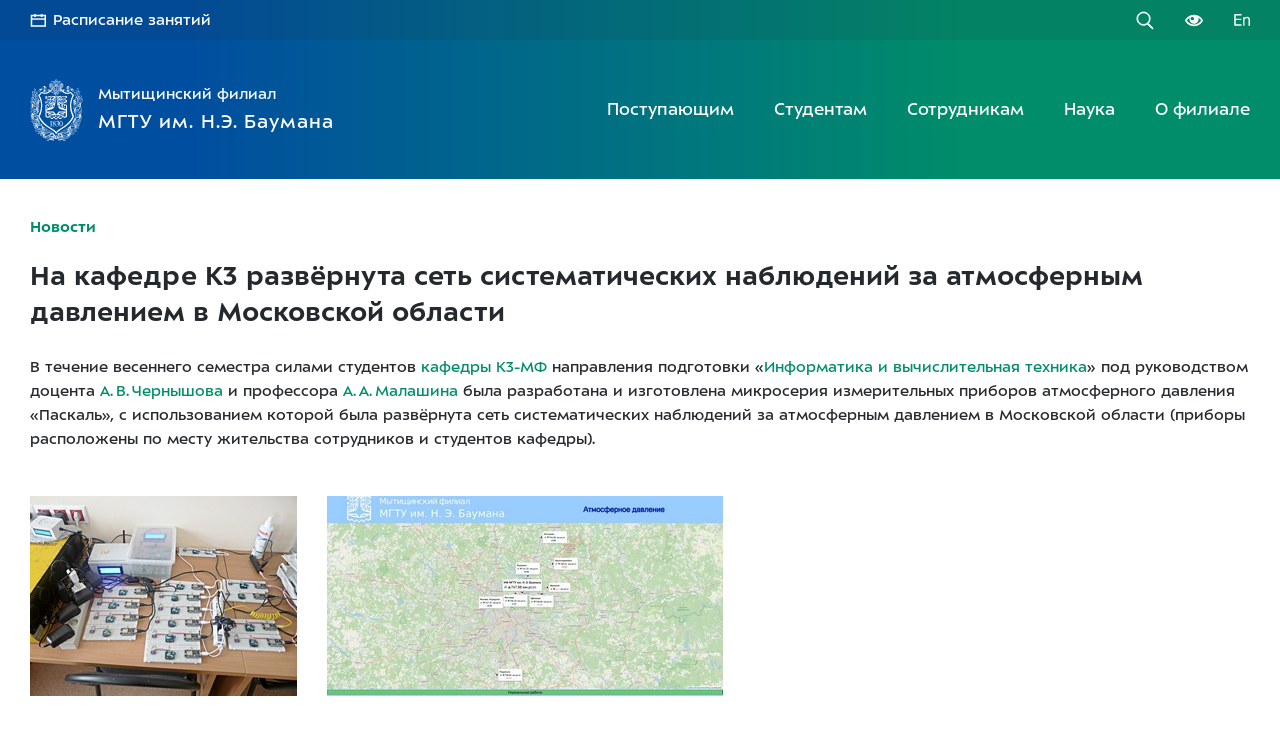

--- FILE ---
content_type: text/html
request_url: https://mf.bmstu.ru/news/2022/130/
body_size: 20722
content:

<!DOCTYPE html>
<html lang="ru">
<head>
    <meta charset="UTF-8">
    <meta name="viewport" content="width=device-width, initial-scale=1.0">

    
    <title>На кафедре К3 развёрнута сеть систематических наблюдений за атмосферным давлением в Московской области, 2022 г. Мытищинский филиал МГТУ им. Н.Э. Баумана</title>
    <meta name="description" content='На кафедре К3 развёрнута сеть систематических наблюдений за атмосферным давлением в Московской области, 2022 г. Мытищинский филиал МГТУ им. Н.Э. Баумана'>

    
    <link rel="apple-touch-icon" sizes="180x180" href="/assets/icons/apple-touch-icon.png?v=2023-03-31-2">
<link rel="icon" type="image/png" sizes="32x32" href="/assets/icons/favicon-32x32.png?v=2023-03-31-2">
<link rel="icon" type="image/png" sizes="194x194" href="/assets/icons/favicon-194x194.png?v=2023-03-31-2">
<link rel="icon" type="image/png" sizes="192x192" href="/assets/icons/android-chrome-192x192.png?v=2023-03-31-2">
<link rel="icon" type="image/png" sizes="16x16" href="/assets/icons/favicon-16x16.png?v=2023-03-31-2">
<link rel="manifest" href="/assets/icons/site.webmanifest?v=2023-03-31-2">
<link rel="mask-icon" href="/assets/icons/safari-pinned-tab.svg?v=2023-03-31-2" color="#00648d">
<link rel="shortcut icon" href="/assets/icons/favicon.ico?v=2023-03-31-2">
<meta name="apple-mobile-web-app-title" content="МФ МГТУ">
<meta name="application-name" content="МФ МГТУ">
<meta name="msapplication-TileColor" content="#00648d">
<meta name="msapplication-TileImage" content="/assets/icons/mstile-144x144.png?v=2023-03-31-2">
<meta name="msapplication-config" content="/assets/icons/browserconfig.xml?v=2023-03-31-2">
<meta name="theme-color" content="#ffffff">
    <link rel="stylesheet" href="/dist/css/inner-page-styles.min.css?v=1710931598">
    
    <style> .internal-user { display: none !important; } </style>
    <!-- Swiper CSS -->
    <link rel="stylesheet" href="/assets/plugins/swiper/swiper.min.css?v=1669298566">
</head>

<body id="page-top">
    
	<!-- Yandex.Metrika counter -->
<script>
    (function (d, w, c) {
        (w[c] = w[c] || []).push(function() {
            try {
                w.yaCounter48965054 = new Ya.Metrika({
                    id:48965054,
                    clickmap:true,
                    trackLinks:true,
                    accurateTrackBounce:true,
                    ut:"noindex"
                });
            } catch(e) { }
        });

        var n = d.getElementsByTagName("script")[0],
            s = d.createElement("script"),
            f = function () { n.parentNode.insertBefore(s, n); };
        s.type = "text/javascript";
        s.async = true;
        s.src = "https://mc.yandex.ru/metrika/watch.js";

        if (w.opera == "[object Opera]") {
            d.addEventListener("DOMContentLoaded", f, false);
        } else { f(); }
    })(document, window, "yandex_metrika_callbacks");
</script>
<noscript><div><img src="https://mc.yandex.ru/watch/48965054?ut=noindex" style="position:absolute; left:-9999px;" alt=""></div></noscript>
<!-- /Yandex.Metrika counter -->
    <!--[if IE]>
    <div class="bad-browser noprint">
        <div class="container">
            <p><b>Ваш браузер Internet Explorer устарел!</b></p>
            <p>Он&nbsp;не&nbsp;поддерживает новые веб-технологии и&nbsp;не&nbsp;соответствует современным веб-стандартам, поэтому элементы на&nbsp;странице могут отображаться некорректно.</p>
            <p>Рекомендуем вам скачать и&nbsp;использовать альтернативные бесплатные браузеры: <a href="https://www.mozilla.org/en-US/firefox/download/thanks/" target="_blank" rel="noreferrer noopener">Mozilla Firefox</a>, <a href="https://www.google.ru/chrome/" target="_blank" rel="noreferrer noopener">Google Chrome</a>, <a href="https://browser.yandex.ru/new/" target="_blank" rel="noreferrer noopener">Yandex</a>, <a href="https://www.opera.com/ru" target="_blank" rel="noreferrer noopener">Opera</a>.</p>
        </div>
    </div>
<![endif]-->
    <header class="header noprint">

        <div class="header-links">
    <div class="container">
        <a class="header-links__rasp" href="https://lks.bmstu.ru/schedule" target="_blank">Расписание занятий</a>
        <!--a class="header-links__rasp" href="https://rasp.mf.bmstu.ru/" target="_blank">Расписание занятий</a-->

        <div class="header-links__icons">
            <a class="header-links__search" href="/search/" title="Поиск по сайту"></a>
            <a class="header-links__blind" href="/sveden/" title="Версия для слабовидящих"></a>
            <a class="header-links__eng" href="/eng/" title="English version"></a>
        </div>
    </div>
</div>

        <div class="header-nav container">

            <a class="header-logo" href="/">
    <img src="/assets/images/template/bmstu-logo.svg" alt="Мытищинский филиал МГТУ им. Н.Э. Баумана">
    
    <div class="header-logo__name">
        <span class="header-logo__name_mobile">МФ МГТУ</span>
        <span class="header-logo__name_desktop">
            <p>Мытищинский филиал</p>
            <span class="nobr">МГТУ им. Н.Э.&thinsp;Баумана</span>
        </span>
    </div>
</a>

<div class="header-menu">
    <button class="header-menu__burger"></button>

    <nav class="header-menu__nav main-nav">
        <button class="main-nav__close">Закрыть меню</button>

            
                <div class="main-nav__item">
                    <div class="main-nav__category">
                        <a href="/nav/?cat=abitur">Поступающим</a>
                    </div>

                    <div class="main-nav__submenu submenu">
                        <div class="container">
                            <button class="submenu__close">Закрыть подменю</button>

                            <h2 class="submenu__title">Поступающим</h2>
                            
                            <div class="submenu__links">

                                
                                    <ul>
                                        
                                                    
                                            <li><a href="https://priem.bmstu.ru/list/" class="submenu__link" target="_blank"><b>Списки поступающих</b></a></li>

                                        
                                                    
                                            <li><a href="https://priem.bmstu.ru/list/orders" class="submenu__link" target="_blank"><b>Сведения о&nbsp;зачисленных</b></a></li>

                                        
                                                    
                                            <li><a href="https://priem.bmstu.ru/list/enrollees" class="submenu__link" target="_blank"><b>Конкурсные&nbsp;списки</b></a></li>

                                                                            </ul>

                                
                                    <ul>
                                        
                                                    
                                            <li><a href="/info/priem/bachelor/" class="submenu__link" >Бакалавриат и&nbsp;специалитет</a></li>

                                        
                                                    
                                            <li><a href="/info/priem/magistr/" class="submenu__link" >Магистратура</a></li>

                                        
                                                    
                                            <li><a href="/info/asp/" class="submenu__link" >Аспирантура</a></li>

                                                                            </ul>

                                
                                    <ul>
                                        
                                                    
                                            <li><a href="/info/priem/" class="submenu__link" >Приёмная комиссия</a></li>

                                        
                                                    
                                            <li><a href="https://opendoors.mf.bmstu.ru/" class="submenu__link" target="_blank">День открытых дверей</a></li>

                                                                            </ul>

                                
                                    <ul>
                                        
                                                    
                                            <li><a href="/info/isot/dovuz/" class="submenu__link" >Подготовительные курсы</a></li>

                                        
                                                    
                                            <li><a href="https://olymp.bmstu.ru/" class="submenu__link" target="_blank">Олимпиада школьников &laquo;Шаг в&nbsp;будущее&raquo;</a></li>

                                                                            </ul>

                                
                                    <ul>
                                        
                                                    
                                            <li><a href="/info/isot/vo/" class="submenu__link" >Обучение на&nbsp;платной основе</a></li>

                                        
                                                    
                                            <li><a href="/info/priem/cel/" class="submenu__link" >Целевое обучение</a></li>

                                        
                                                    
                                            <li><a href="https://bmstu.ru/foreigners-bachelor" class="submenu__link" >Иностранным гражданам</a></li>

                                                                            </ul>

                                
                                    <ul>
                                        
                                                    
                                            <li><a href="/info/fvo/" class="submenu__link" >Военная кафедра</a></li>

                                        
                                                    
                                            <li><a href="/info/studgorodok/first_year_students/" class="submenu__link" >Общежития</a></li>

                                        
                                                    
                                            <li><a href="/info/student/ovz/" class="submenu__link" >Информация для&nbsp;инвалидов и&nbsp;лиц с&nbsp;ОВЗ</a></li>

                                                                            </ul>

                                
                            </div>
                        </div>
                    </div>
                </div>
                
            
                <div class="main-nav__item">
                    <div class="main-nav__category">
                        <a href="/nav/?cat=student">Студентам</a>
                    </div>

                    <div class="main-nav__submenu submenu">
                        <div class="container">
                            <button class="submenu__close">Закрыть подменю</button>

                            <h2 class="submenu__title">Студентам</h2>
                            
                            <div class="submenu__links">

                                
                                    <ul>
                                        
                                                    
                                            <li><a href="https://lks.bmstu.ru/schedule" class="submenu__link" target="_blank"><b>Расписаниe занятий</b></a></li>

                                        
                                                    
                                            <li><a href="/info/student/exams/" class="submenu__link" >Расписаниe экзаменов</a></li>

                                                                            </ul>

                                
                                    <ul>
                                        
                                                    
                                            <li><a href="/info/ic/student/account/" class="submenu__link" ><b>Учётная запись студента</b></a></li>

                                        
                                                    
                                            <li><a href="/info/student/internet/" class="submenu__link" >Интернет и&nbsp;Wi-Fi</a></li>

                                                                            </ul>

                                
                                    <ul>
                                        
                                                    
                                            <li><a href="https://lks.bmstu.ru/" class="submenu__link" target="_blank">Личный кабинет студента</a></li>

                                        
                                                    
                                            <li><a href="https://portaldo.mgul.ac.ru/" class="submenu__link" target="_blank">Электронная образовательная среда</a></li>

                                                                            </ul>

                                
                                    <ul>
                                        
                                                    
                                            <li><a href="https://map.mf.bmstu.ru/" class="submenu__link" target="_blank">Карта ГУК</a></li>

                                        
                                                    
                                            <li><a href="/info/library/" class="submenu__link" >Библиотека</a></li>

                                        
                                                    
                                            <li><a href="/info/studgorodok/" class="submenu__link" >Общежития</a></li>

                                        
                                                    
                                            <li><a href="/info/sport/sportkompleks/" class="submenu__link" >Спорткомплекс с&nbsp;бассейном</a></li>

                                                                            </ul>

                                
                                    <ul>
                                        
                                                    
                                            <li><a href="/info/isot/vo/" class="submenu__link" >Платное обучение</a></li>

                                        
                                                    
                                            <li><a href="/info/priem/cel/contacts/" class="submenu__link" >Целевое обучение</a></li>

                                                                            </ul>

                                
                                    <ul>
                                        
                                                    
                                            <li><a href="/info/uu/ot/career/" class="submenu__link" >Трудоустройство</a></li>

                                        
                                                    
                                            <li><a href="/info/uu/ot/career/student/vacancies/" class="submenu__link" >Вакансии</a></li>

                                        
                                                    
                                            <li><a href="https://bmstu.ru/for-students/proverka" class="submenu__link" target="_blank">Проверить диплом в ФИС ФРДО и подтвердить его подлинность</a></li>

                                                                            </ul>

                                
                                    <ul>
                                        
                                                    
                                            <li><a href="https://vk.com/mfmgtu" class="submenu__link" target="_blank">Стипендии и&nbsp;социальная поддержка</a></li>

                                        
                                                    
                                            <li><a href="/info/psychology/" class="submenu__link" >Психологическая помощь</a></li>

                                        
                                                    
                                            <li><a href="/info/student/ovz/" class="submenu__link" >Информация для&nbsp;инвалидов и&nbsp;лиц с&nbsp;ОВЗ</a></li>

                                                                            </ul>

                                
                                    <ul>
                                        
                                                    
                                            <li><a href="/info/student/activity/" class="submenu__link" >Внеучебная деятельность</a></li>

                                                                            </ul>

                                
                                    <ul>
                                        
                                                    
                                            <li><a href="/info/student/" class="submenu__link" >Полезная информация</a></li>

                                                                            </ul>

                                
                            </div>
                        </div>
                    </div>
                </div>
                
            
                <div class="main-nav__item">
                    <div class="main-nav__category">
                        <a href="/nav/?cat=employee">Сотрудникам</a>
                    </div>

                    <div class="main-nav__submenu submenu">
                        <div class="container">
                            <button class="submenu__close">Закрыть подменю</button>

                            <h2 class="submenu__title">Сотрудникам</h2>
                            
                            <div class="submenu__links">

                                
                                    <ul>
                                        
                                                    
                                            <li><a href="https://lks.bmstu.ru/schedule" class="submenu__link" target="_blank"><b>Расписаниe занятий</b></a></li>

                                        
                                                    
                                            <li><a href="https://eu.bmstu.ru/" class="submenu__link" target="_blank">Электронный университет</a></li>

                                                                            </ul>

                                
                                    <ul>
                                        
                                                    
                                            <li><a href="https://mail.bmstu.ru/" class="submenu__link" target="_blank">Электронная почта</a></li>

                                        
                                                    
                                            <li><a href="https://portaldo.mgul.ac.ru/" class="submenu__link" target="_blank">Электронная образовательная среда</a></li>

                                                                            </ul>

                                
                                    <ul>
                                        
                                                    
                                            <li><a href="/info/" class="submenu__link" >Факультеты, кафедры и&nbsp;структурные подразделения</a></li>

                                                                            </ul>

                                
                                    <ul>
                                        
                                                    
                                            <li><a href="/info/pkp/" class="submenu__link" >Повышение квалификации</a></li>

                                        
                                                    
                                            <li><a href="/info/uchsovet/competition/" class="submenu__link" >Конкурсы и&nbsp;выборы</a></li>

                                                                            </ul>

                                
                                    <ul>
                                        
                                                    
                                            <li><a href="/info/profkom/" class="submenu__link" >Профком сотрудников</a></li>

                                                                            </ul>

                                
                                    <ul>
                                        
                                                    
                                            <li><a href="/lan/" class="submenu__link submenu__link_lan" >Внутренним пользователям</a></li>

                                        
                                                    
                                            <li><a href="/lan/mfphonebook/" class="submenu__link submenu__link_lan" >Телефонный справочник</a></li>

                                                                            </ul>

                                
                            </div>
                        </div>
                    </div>
                </div>
                
            
                <div class="main-nav__item">
                    <div class="main-nav__category">
                        <a href="/nav/?cat=science">Наука</a>
                    </div>

                    <div class="main-nav__submenu submenu">
                        <div class="container">
                            <button class="submenu__close">Закрыть подменю</button>

                            <h2 class="submenu__title">Наука</h2>
                            
                            <div class="submenu__links">

                                
                                    <ul>
                                        
                                                    
                                            <li><a href="/info/science/" class="submenu__link" >Научно-исследовательская часть (НИЧ)</a></li>

                                        
                                                    
                                            <li><a href="/info/science/#noc" class="submenu__link" >Научные центры и&nbsp;лаборатории</a></li>

                                                                            </ul>

                                
                                    <ul>
                                        
                                                    
                                            <li><a href="/info/dissovet/" class="submenu__link" >Диссертационные советы</a></li>

                                        
                                                    
                                            <li><a href="/info/asp/" class="submenu__link" >Подготовка научно-педагогических кадров</a></li>

                                                                            </ul>

                                
                                    <ul>
                                        
                                                    
                                            <li><a href="/info/science/raen/" class="submenu__link" >Секция наук о&nbsp;лесе РАЕН</a></li>

                                        
                                                    
                                            <li><a href="/info/umo/" class="submenu__link" >Научно-методический совет по&nbsp;лесному хозяйству</a></li>

                                                                            </ul>

                                
                                    <ul>
                                        
                                                    
                                            <li><a href="/info/science/conf/" class="submenu__link" >Научные конференции</a></li>

                                        
                                                    
                                            <li><a href="/info/science/#publications" class="submenu__link" >Научные публикации</a></li>

                                                                            </ul>

                                
                                    <ul>
                                        
                                                    
                                            <li><a href="https://les-vest.mf.bmstu.ru/" class="submenu__link" target="_blank">Журнал «Лесной вестник&nbsp;/ Forestry Bulletin»</a></li>

                                                                            </ul>

                                
                            </div>
                        </div>
                    </div>
                </div>
                
            
                <div class="main-nav__item">
                    <div class="main-nav__category">
                        <a href="/nav/?cat=branch">О&nbsp;филиале</a>
                    </div>

                    <div class="main-nav__submenu submenu">
                        <div class="container">
                            <button class="submenu__close">Закрыть подменю</button>

                            <h2 class="submenu__title">О&nbsp;филиале</h2>
                            
                            <div class="submenu__links">

                                
                                    <ul>
                                        
                                                    
                                            <li><a href="/info/about/" class="submenu__link" >О&nbsp;филиале</a></li>

                                        
                                                    
                                            <li><a href="/sveden/" class="submenu__link" >Сведения об образовательной организации</a></li>

                                                                            </ul>

                                
                                    <ul>
                                        
                                                    
                                            <li><a href="/info/" class="submenu__link" >Факультеты, кафедры и&nbsp;структурные подразделения</a></li>

                                        
                                                    
                                            <li><a href="https://map.mf.bmstu.ru/" class="submenu__link" target="_blank">Карта ГУК</a></li>

                                                                            </ul>

                                
                                    <ul>
                                        
                                                    
                                            <li><a href="/info/leader/" class="submenu__link" >Руководство филиала</a></li>

                                        
                                                    
                                            <li><a href="/#partners" class="submenu__link" >Партнёры филиала</a></li>

                                                                            </ul>

                                
                                    <ul>
                                        
                                                    
                                            <li><a href="/info/media/" class="submenu__link" >Пресс-служба</a></li>

                                        
                                                    
                                            <li><a href="/announcement/" class="submenu__link" >Объявления и&nbsp;анонсы</a></li>

                                        
                                                    
                                            <li><a href="/news/" class="submenu__link" >Лента событий</a></li>

                                                                            </ul>

                                
                                    <ul>
                                        
                                                    
                                            <li><a href="/info/history/" class="submenu__link" >История филиала</a></li>

                                        
                                                    
                                            <li><a href="/info/museum/" class="submenu__link" >Музей</a></li>

                                        
                                                    
                                            <li><a href="https://www.google.com/maps/place/%D0%9C%D1%8B%D1%82%D0%B8%D1%89%D0%B8%D0%BD%D1%81%D0%BA%D0%B8%D0%B9+%D1%84%D0%B8%D0%BB%D0%B8%D0%B0%D0%BB+%D0%9C%D0%93%D0%A2%D0%A3+%D0%B8%D0%BC.+%D0%9D.+%D0%AD.+%D0%91%D0%B0%D1%83%D0%BC%D0%B0%D0%BD%D0%B0/@55.9283333,37.791111,3a,75y,30.35h,68.84t/data=!3m8!1e1!3m6!1sAF1QipPLp956LodT1JTHpdLOkQLA8AKMOwpOxOQ6pQEq!2e10!3e11!6shttps:%2F%2Flh5.googleusercontent.com%2Fp%2FAF1QipPLp956LodT1JTHpdLOkQLA8AKMOwpOxOQ6pQEq%3Dw203-h100-k-no-pi-0-ya0-ro-0-fo100!7i8192!8i4096!4m5!3m4!1s0x46b531eff7c2f611:0xbc389cc2e59b3b72!8m2!3d55.9271833!4d37.7904582" class="submenu__link" target="_blank">Панорама территории</a></li>

                                                                            </ul>

                                
                                    <ul>
                                        
                                                    
                                            <li><a href="https://les-vest.mf.bmstu.ru/" class="submenu__link" target="_blank">Журнал «Лесной вестник&nbsp;/ Forestry Bulletin»</a></li>

                                        
                                                    
                                            <li><a href="https://gazeta.mf.bmstu.ru/" class="submenu__link" target="_blank">Газета «За&nbsp;инженерные кадры»</a></li>

                                                                            </ul>

                                
                                    <ul>
                                        
                                                    
                                            <li><a href="/info/health/" class="submenu__link" >Здоровье</a></li>

                                                                            </ul>

                                
                                    <ul>
                                        
                                                    
                                            <li><a href="https://bmstu.ru/electronic-appeal" class="submenu__link" target="_blank">Электронные обращения граждан</a></li>

                                        
                                                    
                                            <li><a href="/info/contacts/" class="submenu__link" >Контактная информация</a></li>

                                                                            </ul>

                                
                                    <ul>
                                        
                                                    
                                            <li><a href="https://mf.bmstu.ru/info/uu/ot/educontrol/" class="submenu__link" target="_blank">Анкетирование обучающихся по вопросам удовлетворенности качеством оказания услуг</a></li>

                                                                            </ul>

                                
                            </div>
                        </div>
                    </div>
                </div>
                
            
    </nav>
</div>

        </div>

    </header>

            
    <div class="inner-page">
        <div class="container">
            <main class="inner-page__content">

    


<p><a href="/news/"><b>Новости</b></a></p>

<h1>На&nbsp;кафедре&nbsp;К3 развёрнута сеть систематических наблюдений за&nbsp;атмосферным давлением в&nbsp;Московской области</h1>

<!-- <p><b><time datetime="" class="nobr"></time></b> </p> -->

<p>В&nbsp;течение весеннего семестра силами студентов <a href="/info/faculty/kf/caf/k3/" class="nobr">кафедры К3-МФ</a> направления подготовки &laquo;<a href="/direction/?code=09.03.01&id=31">Информатика и&nbsp;вычислительная техника</a>&raquo; под&nbsp;руководством доцента <a href="/info/faculty/kf/caf/k3/sostav/#chernyshov" class="nobr">А.&thinsp;В.&thinsp;Чернышова</a> и&nbsp;профессора <a href="/info/faculty/kf/caf/k3/sostav/#malashin" class="nobr">А.&thinsp;А.&thinsp;Малашина</a> была разработана и&nbsp;изготовлена микросерия измерительных приборов атмосферного давления &laquo;Паскаль&raquo;, с&nbsp;использованием которой была развёрнута сеть систематических наблюдений за&nbsp;атмосферным давлением в&nbsp;Московской области (приборы расположены по&nbsp;месту жительства сотрудников и&nbsp;студентов кафедры).</p>

<div class="gal">
	<a data-fslightbox="gallery" href="/assets/news/2022/130/img/02.jpg"><img src="/assets/news/2022/130/img/02m.jpg" alt=""></a>
	<a data-fslightbox="gallery" href="/assets/news/2022/130/img/01.jpg"><img src="/assets/news/2022/130/img/01m.jpg" alt=""></a>
</div>

<p>Сеть позволяет получать массивы реальных измерительных данных, в&nbsp;том числе поступающих в&nbsp;реальном времени, которые планируется использовать в&nbsp;учебном процессе кафедры.</p>

<div class="gal">
	<a data-fslightbox="gallery" href="/assets/news/2022/130/img/04.jpg"><img src="/assets/news/2022/130/img/04m.jpg" alt=""></a>
	<a data-fslightbox="gallery" href="/assets/news/2022/130/img/03.jpg"><img src="/assets/news/2022/130/img/03m.jpg" alt=""></a>
</div>

    
    
        <script>
!function(e,t){if("object"==typeof exports&&"object"==typeof module)module.exports=t();else if("function"==typeof define&&define.amd)define([],t);else{var n=t();for(var o in n)("object"==typeof exports?exports:e)[o]=n[o]}}(window,(function(){return function(e){var t={};function n(o){if(t[o])return t[o].exports;var i=t[o]={i:o,l:!1,exports:{}};return e[o].call(i.exports,i,i.exports,n),i.l=!0,i.exports}return n.m=e,n.c=t,n.d=function(e,t,o){n.o(e,t)||Object.defineProperty(e,t,{enumerable:!0,get:o})},n.r=function(e){"undefined"!=typeof Symbol&&Symbol.toStringTag&&Object.defineProperty(e,Symbol.toStringTag,{value:"Module"}),Object.defineProperty(e,"__esModule",{value:!0})},n.t=function(e,t){if(1&t&&(e=n(e)),8&t)return e;if(4&t&&"object"==typeof e&&e&&e.__esModule)return e;var o=Object.create(null);if(n.r(o),Object.defineProperty(o,"default",{enumerable:!0,value:e}),2&t&&"string"!=typeof e)for(var i in e)n.d(o,i,function(t){return e[t]}.bind(null,i));return o},n.n=function(e){var t=e&&e.__esModule?function(){return e.default}:function(){return e};return n.d(t,"a",t),t},n.o=function(e,t){return Object.prototype.hasOwnProperty.call(e,t)},n.p="",n(n.s=0)}([function(e,t,n){"use strict";n.r(t);var o,i="fslightbox-",r="".concat(i,"styles"),s="".concat(i,"cursor-grabbing"),a="".concat(i,"full-dimension"),c="".concat(i,"flex-centered"),l="".concat(i,"open"),u="".concat(i,"transform-transition"),d="".concat(i,"absoluted"),p="".concat(i,"slide-btn"),f="".concat(p,"-container"),h="".concat(i,"fade-in"),m="".concat(i,"fade-out"),g=h+"-strong",v=m+"-strong",b="".concat(i,"opacity-"),x="".concat(b,"1"),y="".concat(i,"source");function S(e){return(S="function"==typeof Symbol&&"symbol"==typeof Symbol.iterator?function(e){return typeof e}:function(e){return e&&"function"==typeof Symbol&&e.constructor===Symbol&&e!==Symbol.prototype?"symbol":typeof e})(e)}"object"===("undefined"==typeof document?"undefined":S(document))&&((o=document.createElement("style")).className=r,o.appendChild(document.createTextNode(".fslightbox-absoluted{position:absolute;top:0;left:0}.fslightbox-fade-in{animation:fslightbox-fade-in .25s cubic-bezier(0,0,.7,1)}.fslightbox-fade-out{animation:fslightbox-fade-out .25s ease}.fslightbox-fade-in-strong{animation:fslightbox-fade-in-strong .25s cubic-bezier(0,0,.7,1)}.fslightbox-fade-out-strong{animation:fslightbox-fade-out-strong .25s ease}@keyframes fslightbox-fade-in{from{opacity:.65}to{opacity:1}}@keyframes fslightbox-fade-out{from{opacity:.35}to{opacity:0}}@keyframes fslightbox-fade-in-strong{from{opacity:.3}to{opacity:1}}@keyframes fslightbox-fade-out-strong{from{opacity:1}to{opacity:0}}.fslightbox-cursor-grabbing{cursor:grabbing}.fslightbox-full-dimension{width:100%;height:100%}.fslightbox-open{overflow:hidden;height:100%}.fslightbox-flex-centered{display:flex;justify-content:center;align-items:center}.fslightbox-opacity-0{opacity:0!important}.fslightbox-opacity-1{opacity:1!important}.fslightbox-scrollbarfix{padding-right:17px}.fslightbox-transform-transition{transition:transform .3s}.fslightbox-container{font-family:Arial,sans-serif;position:fixed;top:0;left:0;background:linear-gradient(rgba(30,30,30,.9),#000 1810%);z-index:1000000000;-webkit-user-select:none;-moz-user-select:none;-ms-user-select:none;user-select:none;-webkit-tap-highlight-color:transparent}.fslightbox-container *{box-sizing:border-box}.fslightbox-svg-path{transition:fill .15s ease;fill:#ddd}.fslightbox-nav{height:45px;width:100%;position:absolute;top:0;left:0}.fslightbox-slide-number-container{display:flex;justify-content:center;align-items:center;position:relative;height:100%;font-size:15px;color:#d7d7d7;z-index:0;max-width:55px;text-align:left}.fslightbox-slide-number-container .fslightbox-flex-centered{height:100%}.fslightbox-slash{display:block;margin:0 5px;width:1px;height:12px;transform:rotate(15deg);background:#fff}.fslightbox-toolbar{position:absolute;z-index:3;right:0;top:0;height:100%;display:flex;background:rgba(35,35,35,.65)}.fslightbox-toolbar-button{height:100%;width:45px;cursor:pointer}.fslightbox-toolbar-button:hover .fslightbox-svg-path{fill:#fff}.fslightbox-slide-btn-container{display:flex;align-items:center;padding:12px 12px 12px 6px;position:absolute;top:50%;cursor:pointer;z-index:3;transform:translateY(-50%)}@media (min-width:476px){.fslightbox-slide-btn-container{padding:22px 22px 22px 6px}}@media (min-width:768px){.fslightbox-slide-btn-container{padding:30px 30px 30px 6px}}.fslightbox-slide-btn-container:hover .fslightbox-svg-path{fill:#f1f1f1}.fslightbox-slide-btn{padding:9px;font-size:26px;background:rgba(35,35,35,.65)}@media (min-width:768px){.fslightbox-slide-btn{padding:10px}}@media (min-width:1600px){.fslightbox-slide-btn{padding:11px}}.fslightbox-slide-btn-container-previous{left:0}@media (max-width:475.99px){.fslightbox-slide-btn-container-previous{padding-left:3px}}.fslightbox-slide-btn-container-next{right:0;padding-left:12px;padding-right:3px}@media (min-width:476px){.fslightbox-slide-btn-container-next{padding-left:22px}}@media (min-width:768px){.fslightbox-slide-btn-container-next{padding-left:30px}}@media (min-width:476px){.fslightbox-slide-btn-container-next{padding-right:6px}}.fslightbox-down-event-detector{position:absolute;z-index:1}.fslightbox-slide-swiping-hoverer{z-index:4}.fslightbox-invalid-file-wrapper{font-size:22px;color:#eaebeb;margin:auto}.fslightbox-video{object-fit:cover}.fslightbox-youtube-iframe{border:0}.fslightbox-loader{display:block;margin:auto;position:absolute;top:50%;left:50%;transform:translate(-50%,-50%);width:67px;height:67px}.fslightbox-loader div{box-sizing:border-box;display:block;position:absolute;width:54px;height:54px;margin:6px;border:5px solid;border-color:#999 transparent transparent transparent;border-radius:50%;animation:fslightbox-loader 1.2s cubic-bezier(.5,0,.5,1) infinite}.fslightbox-loader div:nth-child(1){animation-delay:-.45s}.fslightbox-loader div:nth-child(2){animation-delay:-.3s}.fslightbox-loader div:nth-child(3){animation-delay:-.15s}@keyframes fslightbox-loader{0%{transform:rotate(0)}100%{transform:rotate(360deg)}}.fslightbox-source{position:relative;margin:auto;opacity:0;z-index:2;backface-visibility:hidden;transform:translateZ(0);transition:opacity .3s}")),document.head.appendChild(o));function w(e){var t,n=e.props,o=0,i={};this.getSourceTypeFromLocalStorageByUrl=function(e){return t[e]?t[e]:r(e)},this.handleReceivedSourceTypeForUrl=function(e,n){!1===i[n]&&(o--,"invalid"!==e?i[n]=e:delete i[n],0===o&&(!function(e,t){for(var n in t)e[n]=t[n]}(t,i),localStorage.setItem("fslightbox-types",JSON.stringify(t))))};var r=function(e){o++,i[e]=!1};n.disableLocalStorage?(this.getSourceTypeFromLocalStorageByUrl=function(){},this.handleReceivedSourceTypeForUrl=function(){}):(t=JSON.parse(localStorage.getItem("fslightbox-types")))||(t={},this.getSourceTypeFromLocalStorageByUrl=r)}function L(e,t,n,o){var i=e.data,r=e.elements.sources,s=n/o,a=0;this.adjustSize=function(){if((a=i.maxSourceWidth/s)<i.maxSourceHeight)return n<i.maxSourceWidth&&(a=o),c();a=o>i.maxSourceHeight?i.maxSourceHeight:o,c()};var c=function(){r[t].style.width=a*s+"px",r[t].style.height=a+"px"}}function C(e,t,n,o){var i=this,r=e.collections.sourcesStylers,s=e.elements,a=s.sources,c=s.sourceAnimationWrappers,l=s.sourceMainWrappers,u=e.resolve;this.runNormalLoadActions=function(){a[t].classList.add(x),c[t].classList.add(g),l[t].removeChild(l[t].firstChild)},this.runInitialLoadActions=function(){i.runNormalLoadActions();var e=u(L,[t,n,o]);e.adjustSize(),r[t]=e}}function F(e,t){var n,o=this,i=e.elements.sources,r=e.props,s=e.resolve;this.handleImageLoad=function(e){var t=e.target,n=t.width,i=t.height;o.handleImageLoad=a(n,i)},this.handleVideoLoad=function(e){var t=e.target,i=t.videoWidth,r=t.videoHeight;n=!0,o.handleVideoLoad=a(i,r)},this.handleNotMetaDatedVideoLoad=function(){n||o.handleYoutubeLoad()},this.handleYoutubeLoad=function(){var e=1920,t=1080;r.maxYoutubeDimensions&&(e=r.maxYoutubeDimensions.width,t=r.maxYoutubeDimensions.height),o.handleYoutubeLoad=a(e,t)},this.handleCustomLoad=function(){setTimeout((function(){o.handleCustomLoad=a(i[t].offsetWidth,i[t].offsetHeight)}))};var a=function(e,n){var o=s(C,[t,e,n]);return o.runInitialLoadActions(),o.runNormalLoadActions}}function A(e,t,n){var o=e.elements.sources,i=e.props.customClasses,r=i[t]?i[t]:"";o[t].className=n+" "+r}function E(e,t){var n=e.elements.sources,o=e.props.customAttributes;for(var i in o[t])n[t].setAttribute(i,o[t][i])}function I(e,t){var n=e.collections.sourcesLoadsHandlers,o=e.elements,i=o.sources,r=o.sourceAnimationWrappers,s=e.props.sources;i[t]=document.createElement("img"),A(e,t,y),i[t].src=s[t],i[t].onload=n[t].handleImageLoad,E(e,t),r[t].appendChild(i[t])}function T(e,t){var n=e.collections.sourcesLoadsHandlers,o=e.elements,i=o.sources,r=o.sourceAnimationWrappers,s=e.props,a=s.sources,c=s.videosPosters;i[t]=document.createElement("video"),A(e,t,y),i[t].src=a[t],i[t].onloadedmetadata=function(e){n[t].handleVideoLoad(e)},i[t].controls=!0,E(e,t),c[t]&&(i[t].poster=c[t]);var l=document.createElement("source");l.src=a[t],i[t].appendChild(l),setTimeout(n[t].handleNotMetaDatedVideoLoad,3e3),r[t].appendChild(i[t])}function N(e,t){var n=e.collections.sourcesLoadsHandlers,o=e.elements,r=o.sources,s=o.sourceAnimationWrappers,a=e.props.sources;r[t]=document.createElement("iframe"),A(e,t,"".concat(y," ").concat(i,"youtube-iframe")),r[t].src="https://www.youtube.com/embed/".concat(a[t].match(/^.*(youtu.be\/|v\/|u\/\w\/|embed\/|watch\?v=|\&v=)([^#\&\?]*).*/)[2]),r[t].allowFullscreen=!0,E(e,t),s[t].appendChild(r[t]),n[t].handleYoutubeLoad()}function W(e,t){var n=e.collections.sourcesLoadsHandlers,o=e.elements,i=o.sources,r=o.sourceAnimationWrappers,s=e.props.sources;i[t]=s[t],A(e,t,"".concat(i[t].className," ").concat(y)),r[t].appendChild(i[t]),n[t].handleCustomLoad()}function z(e,t){var n=e.elements,o=n.sources,r=n.sourceAnimationWrappers,s=n.sourceMainWrappers;e.props.sources;o[t]=document.createElement("div"),o[t].className="".concat(i,"invalid-file-wrapper ").concat(c),o[t].innerHTML="Invalid source",r[t].classList.add(g),r[t].appendChild(o[t]),s[t].removeChild(s[t].firstChild)}function M(e){var t=e.collections,n=t.sourcesLoadsHandlers,o=t.sourcesRenderFunctions,i=e.core.sourceDisplayFacade,r=e.resolve;this.runActionsForSourceTypeAndIndex=function(t,s){var a;switch("invalid"!==t&&(n[s]=r(F,[s])),t){case"image":a=I;break;case"video":a=T;break;case"youtube":a=N;break;case"custom":a=W;break;default:a=z}o[s]=function(){return a(e,s)},i.displaySourcesWhichShouldBeDisplayed()}}function k(){var e,t,n,o,i,r={isUrlYoutubeOne:function(e){var t=document.createElement("a");return t.href=e,"www.youtube.com"===t.hostname},getTypeFromResponseContentType:function(e){return e.slice(0,e.indexOf("/"))}};this.setUrlToCheck=function(t){e=t},this.getSourceType=function(t){if(r.isUrlYoutubeOne(e))return t("youtube");n=t,(o=new XMLHttpRequest).open("GET",e,!0),o.onreadystatechange=s,o.send()};var s=function(){if(4===o.readyState&&0===o.status&&!i)return a();if(2===o.readyState){if(200!==o.status&&206!==o.status)return i=!0,a();i=!0,l(r.getTypeFromResponseContentType(o.getResponseHeader("content-type"))),c()}},a=function(){t="invalid",c()},c=function(){o.abort(),n(t)},l=function(e){switch(e){case"image":t="image";break;case"video":t="video";break;default:t="invalid"}}}function H(e,t,n){var o=e.props,i=o.types,r=o.type,s=o.sources,a=e.resolve;this.getTypeSetByClientForIndex=function(e){var t;return i&&i[e]?t=i[e]:r&&(t=r),t},this.retrieveTypeWithXhrForIndex=function(e){var o=a(k);o.setUrlToCheck(s[e]),o.getSourceType((function(o){t.handleReceivedSourceTypeForUrl(o,s[e]),n.runActionsForSourceTypeAndIndex(o,e)}))}}function O(e,t){var n=e.elements,o=n.sourceWrappersContainer,i=n.sourceMainWrappers;i[t]=document.createElement("div"),i[t].className="".concat(d," ").concat(a," ").concat(c),i[t].innerHTML='<div class="fslightbox-loader"><div></div><div></div><div></div><div></div></div>',o.appendChild(i[t]),function(e,t){var n=e.elements,o=n.sourceMainWrappers,i=n.sourceAnimationWrappers;i[t]=document.createElement("div"),o[t].appendChild(i[t])}(e,t)}function R(e,t,n,o){var r=document.createElementNS("http://www.w3.org/2000/svg","svg");r.setAttributeNS(null,"width",t),r.setAttributeNS(null,"height",t),r.setAttributeNS(null,"viewBox",n);var s=document.createElementNS("http://www.w3.org/2000/svg","path");return s.setAttributeNS(null,"class","".concat(i,"svg-path")),s.setAttributeNS(null,"d",o),r.appendChild(s),e.appendChild(r),r}function D(e,t){var n=document.createElement("div");return n.className="".concat(i,"toolbar-button ").concat(c),n.title=t,e.appendChild(n),n}function j(e,t){var n=document.createElement("div");n.className="".concat(i,"toolbar"),t.appendChild(n),function(e,t){var n=e.componentsServices,o=e.core.fullscreenToggler,i=e.data,r="M4.5 11H3v4h4v-1.5H4.5V11zM3 7h1.5V4.5H7V3H3v4zm10.5 6.5H11V15h4v-4h-1.5v2.5zM11 3v1.5h2.5V7H15V3h-4z",s=D(t);s.title="Enter fullscreen";var a=R(s,"20px","0 0 18 18",r);n.enterFullscreen=function(){i.isFullscreenOpen=!0,s.title="Exit fullscreen",a.setAttributeNS(null,"width","24px"),a.setAttributeNS(null,"height","24px"),a.setAttributeNS(null,"viewBox","0 0 950 1024"),a.firstChild.setAttributeNS(null,"d","M682 342h128v84h-212v-212h84v128zM598 810v-212h212v84h-128v128h-84zM342 342v-128h84v212h-212v-84h128zM214 682v-84h212v212h-84v-128h-128z")},n.exitFullscreen=function(){i.isFullscreenOpen=!1,s.title="Enter fullscreen",a.setAttributeNS(null,"width","20px"),a.setAttributeNS(null,"height","20px"),a.setAttributeNS(null,"viewBox","0 0 18 18"),a.firstChild.setAttributeNS(null,"d",r)},s.onclick=function(){i.isFullscreenOpen?o.exitFullscreen():o.enterFullscreen()}}(e,n),function(e,t){var n=D(t,"Close");n.onclick=e.core.lightboxCloser.closeLightbox,R(n,"20px","0 0 24 24","M 4.7070312 3.2929688 L 3.2929688 4.7070312 L 10.585938 12 L 3.2929688 19.292969 L 4.7070312 20.707031 L 12 13.414062 L 19.292969 20.707031 L 20.707031 19.292969 L 13.414062 12 L 20.707031 4.7070312 L 19.292969 3.2929688 L 12 10.585938 L 4.7070312 3.2929688 z")}(e,n)}function P(e){var t=e.props.sources,n=e.elements.container,o=document.createElement("div");o.className="".concat(i,"nav"),n.appendChild(o),j(e,o),t.length>1&&function(e,t){var n=e.componentsServices,o=e.props.sources,r=(e.stageIndexes,document.createElement("div"));r.className="".concat(i,"slide-number-container");var s=document.createElement("div");s.className=c;var a=document.createElement("span");n.setSlideNumber=function(e){return a.innerHTML=e};var l=document.createElement("span");l.className="".concat(i,"slash");var u=document.createElement("div");u.innerHTML=o.length,r.appendChild(s),s.appendChild(a),s.appendChild(l),s.appendChild(u),t.appendChild(r),setTimeout((function(){s.offsetWidth>55&&(r.style.justifyContent="flex-start")}))}(e,o)}function X(e,t){var n=this,o=e.elements.sourceMainWrappers,i=e.props,r=0;this.byValue=function(e){return r=e,n},this.negative=function(){s(-a())},this.zero=function(){s(0)},this.positive=function(){s(a())};var s=function(e){o[t].style.transform="translateX(".concat(e+r,"px)"),r=0},a=function(){return(1+i.slideDistance)*innerWidth}}function B(e,t,n,o){var i=e.elements.container,r=n.charAt(0).toUpperCase()+n.slice(1),s=document.createElement("div");s.className="".concat(f," ").concat(f,"-").concat(n),s.title="".concat(r," slide"),s.onclick=t,function(e,t){var n=document.createElement("div");n.className="".concat(p," ").concat(c),R(n,"20px","0 0 20 20",t),e.appendChild(n)}(s,o),i.appendChild(s)}function U(e,t){var n=e.classList;n.contains(t)&&n.remove(t)}function V(e){var t=this,n=e.core,o=n.eventsDispatcher,i=n.fullscreenToggler,r=n.globalEventsController,s=n.scrollbarRecompensor,a=e.data,c=e.elements,u=e.props,d=e.slideSwipingProps;this.isLightboxFadingOut=!1,this.runActions=function(){t.isLightboxFadingOut=!0,c.container.classList.add(v),r.removeListeners(),u.exitFullscreenOnClose&&a.isFullscreenOpen&&i.exitFullscreen(),setTimeout((function(){t.isLightboxFadingOut=!1,d.isSwiping=!1,c.container.classList.remove(v),document.documentElement.classList.remove(l),s.removeRecompense(),document.body.removeChild(c.container),o.dispatch("onClose")}),220)}}function q(e){var t,n,o,i=e.collections.sourceMainWrappersTransformers,r=e.componentsServices,s=e.core,a=s.classFacade,c=s.slideIndexChanger,l=s.sourceDisplayFacade,d=s.stageManager,p=e.elements.sourceAnimationWrappers,f=e.stageIndexes,v=(t=function(){a.removeFromEachElementClassIfContains("sourceAnimationWrappers",m)},n=250,o=[],function(){o.push(!0),setTimeout((function(){o.pop(),o.length||t()}),n)});c.changeTo=function(e){f.current=e,d.updateStageIndexes(),r.setSlideNumber(e+1),l.displaySourcesWhichShouldBeDisplayed()},c.jumpTo=function(e){var t=f.current;c.changeTo(e),a.removeFromEachElementClassIfContains("sourceMainWrappers",u),U(p[t],g),U(p[t],h),p[t].classList.add(m),U(p[e],g),U(p[e],m),p[e].classList.add(h),v(),i[e].zero(),setTimeout((function(){t!==f.current&&i[t].negative()}),220)}}function Y(e){return e.touches?e.touches[0].clientX:e.clientX}function _(e){var t=e.core,n=t.lightboxCloser,o=t.fullscreenToggler,i=t.slideChangeFacade;this.listener=function(e){switch(e.key){case"Escape":n.closeLightbox();break;case"ArrowLeft":i.changeToPrevious();break;case"ArrowRight":i.changeToNext();break;case"F11":e.preventDefault(),o.enterFullscreen()}}}function J(e){var t=e.collections.sourceMainWrappersTransformers,n=e.elements,o=e.slideSwipingProps,i=e.stageIndexes;this.runActionsForEvent=function(e){var t,a,c;n.container.contains(n.slideSwipingHoverer)||n.container.appendChild(n.slideSwipingHoverer),t=n.container,a=s,(c=t.classList).contains(a)||c.add(a),o.swipedX=Y(e)-o.downClientX,r(i.current,"zero"),void 0!==i.previous&&o.swipedX>0?r(i.previous,"negative"):void 0!==i.next&&o.swipedX<0&&r(i.next,"positive")};var r=function(e,n){t[e].byValue(o.swipedX)[n]()}}function G(e){var t,n=e.props.sources,o=e.resolve,i=e.slideSwipingProps,r=o(J),s=(t=!1,function(){return!t&&(t=!0,requestAnimationFrame((function(){t=!1})),!0)});1===n.length?this.listener=function(){i.swipedX=1}:this.listener=function(e){i.isSwiping&&s()&&r.runActionsForEvent(e)}}function Z(e){var t=e.collections.sourceMainWrappersTransformers,n=e.core.slideIndexChanger,o=e.elements.sourceMainWrappers,i=e.stageIndexes;this.runPositiveSwipedXActions=function(){void 0===i.previous||(r("positive"),n.changeTo(i.previous)),r("zero")},this.runNegativeSwipedXActions=function(){void 0===i.next||(r("negative"),n.changeTo(i.next)),r("zero")};var r=function(e){o[i.current].classList.add(u),t[i.current][e]()}}function $(e,t){e.contains(t)&&e.removeChild(t)}function K(e){var t=e.core.lightboxCloser,n=e.elements,o=e.resolve,i=e.slideSwipingProps,r=o(Z);this.runNoSwipeActions=function(){$(n.container,n.slideSwipingHoverer),i.isSourceDownEventTarget||t.closeLightbox(),i.isSwiping=!1},this.runActions=function(){i.swipedX>0?r.runPositiveSwipedXActions():r.runNegativeSwipedXActions(),$(n.container,n.slideSwipingHoverer),n.container.classList.remove(s),i.isSwiping=!1}}function Q(e){var t=e.resolve,n=e.slideSwipingProps,o=t(K);this.listener=function(){n.isSwiping&&(n.swipedX?o.runActions():o.runNoSwipeActions())}}function ee(e){var t,n,o;n=(t=e).core.classFacade,o=t.elements,n.removeFromEachElementClassIfContains=function(e,t){for(var n=0;n<o[e].length;n++)U(o[e][n],t)},function(e){var t=e.core.eventsDispatcher,n=e.props;t.dispatch=function(e){n[e]&&n[e]()}}(e),function(e){var t=e.componentsServices,n=e.core.fullscreenToggler;n.enterFullscreen=function(){t.enterFullscreen();var e=document.documentElement;e.requestFullscreen?e.requestFullscreen():e.mozRequestFullScreen?e.mozRequestFullScreen():e.webkitRequestFullscreen?e.webkitRequestFullscreen():e.msRequestFullscreen&&e.msRequestFullscreen()},n.exitFullscreen=function(){t.exitFullscreen(),document.exitFullscreen?document.exitFullscreen():document.mozCancelFullScreen?document.mozCancelFullScreen():document.webkitExitFullscreen?document.webkitExitFullscreen():document.msExitFullscreen&&document.msExitFullscreen()}}(e),function(e){var t=e.core,n=t.globalEventsController,o=t.windowResizeActioner,i=e.resolve,r=i(_),s=i(G),a=i(Q);n.attachListeners=function(){document.addEventListener("mousemove",s.listener),document.addEventListener("touchmove",s.listener,{passive:!0}),document.addEventListener("mouseup",a.listener),document.addEventListener("touchend",a.listener,{passive:!0}),addEventListener("resize",o.runActions),document.addEventListener("keydown",r.listener)},n.removeListeners=function(){document.removeEventListener("mousemove",s.listener),document.removeEventListener("touchmove",s.listener),document.removeEventListener("mouseup",a.listener),document.removeEventListener("touchend",a.listener),removeEventListener("resize",o.runActions),document.removeEventListener("keydown",r.listener)}}(e),function(e){var t=e.core.lightboxCloser,n=(0,e.resolve)(V);t.closeLightbox=function(){n.isLightboxFadingOut||n.runActions()}}(e),ne(e),function(e){var t=e.data,n=e.core.scrollbarRecompensor;n.addRecompense=function(){"complete"===document.readyState?o():addEventListener("load",(function(){o(),n.addRecompense=o}))};var o=function(){document.body.offsetHeight>innerHeight&&(document.body.style.marginRight=t.scrollbarWidth+"px")};n.removeRecompense=function(){document.body.style.removeProperty("margin-right")}}(e),function(e){var t=e.core,n=t.slideChangeFacade,o=t.slideIndexChanger,i=t.stageManager;e.props.sources.length>1?(n.changeToPrevious=function(){o.jumpTo(i.getPreviousSlideIndex())},n.changeToNext=function(){o.jumpTo(i.getNextSlideIndex())}):(n.changeToPrevious=function(){},n.changeToNext=function(){})}(e),q(e),function(e){var t=e.core,n=t.classFacade,o=t.slideSwipingDown,i=e.elements.sources,r=e.slideSwipingProps,s=e.stageIndexes;o.listener=function(e){r.isSwiping=!0,r.downClientX=Y(e),r.swipedX=0,"VIDEO"===e.target.tagName||e.touches||e.preventDefault();var t=i[s.current];t&&t.contains(e.target)?r.isSourceDownEventTarget=!0:r.isSourceDownEventTarget=!1,n.removeFromEachElementClassIfContains("sourceMainWrappers",u)}}(e),function(e){var t=e.collections.sourcesRenderFunctions,n=e.core.sourceDisplayFacade,o=e.props.loadOnlyCurrentSource,i=e.stageIndexes;function r(e){t[e]&&(t[e](),delete t[e])}n.displaySourcesWhichShouldBeDisplayed=function(){if(o)r(i.current);else for(var e in i)r(i[e])}}(e),function(e){var t=e.stageIndexes,n=e.core.stageManager,o=e.props.sources.length-1;n.getPreviousSlideIndex=function(){return 0===t.current?o:t.current-1},n.getNextSlideIndex=function(){return t.current===o?0:t.current+1},n.updateStageIndexes=0===o?function(){}:1===o?function(){0===t.current?(t.next=1,delete t.previous):(t.previous=0,delete t.next)}:function(){t.previous=n.getPreviousSlideIndex(),t.next=n.getNextSlideIndex()},n.isSourceInStage=o<=2?function(){return!0}:function(e){var n=t.current;if(0===n&&e===o||n===o&&0===e)return!0;var i=n-e;return-1===i||0===i||1===i}}(e),function(e){var t=e.collections,n=t.sourceMainWrappersTransformers,o=t.sourcesStylers,i=e.core.windowResizeActioner,r=e.data,s=e.elements.sourceMainWrappers,a=e.props,c=e.stageIndexes;i.runActions=function(){innerWidth<992?r.maxSourceWidth=innerWidth:r.maxSourceWidth=.9*innerWidth,r.maxSourceHeight=.9*innerHeight;for(var e=0;e<a.sources.length;e++)U(s[e],u),e!==c.current&&n[e].negative(),o[e]&&o[e].adjustSize()}}(e)}function te(e){var t=e.core.eventsDispatcher,n=e.data,o=e.elements,r=e.props.sources;n.isInitialized=!0,function(e){for(var t=e.collections.sourceMainWrappersTransformers,n=e.props.sources,o=e.resolve,i=0;i<n.length;i++)t[i]=o(X,[i])}(e),ee(e),o.container=document.createElement("div"),o.container.className="".concat(i,"container ").concat(a," ").concat(g),function(e){var t=e.elements;t.slideSwipingHoverer=document.createElement("div"),t.slideSwipingHoverer.className="".concat(i,"slide-swiping-hoverer ").concat(a," ").concat(d)}(e),P(e),function(e){var t=e.core.slideSwipingDown,n=e.elements,o=e.props.sources;n.sourceWrappersContainer=document.createElement("div"),n.sourceWrappersContainer.className="".concat(d," ").concat(a),n.container.appendChild(n.sourceWrappersContainer),n.sourceWrappersContainer.addEventListener("mousedown",t.listener),n.sourceWrappersContainer.addEventListener("touchstart",t.listener,{passive:!0});for(var i=0;i<o.length;i++)O(e,i)}(e),r.length>1&&function(e){var t=e.core.slideChangeFacade;B(e,t.changeToPrevious,"previous","M18.271,9.212H3.615l4.184-4.184c0.306-0.306,0.306-0.801,0-1.107c-0.306-0.306-0.801-0.306-1.107,0L1.21,9.403C1.194,9.417,1.174,9.421,1.158,9.437c-0.181,0.181-0.242,0.425-0.209,0.66c0.005,0.038,0.012,0.071,0.022,0.109c0.028,0.098,0.075,0.188,0.142,0.271c0.021,0.026,0.021,0.061,0.045,0.085c0.015,0.016,0.034,0.02,0.05,0.033l5.484,5.483c0.306,0.307,0.801,0.307,1.107,0c0.306-0.305,0.306-0.801,0-1.105l-4.184-4.185h14.656c0.436,0,0.788-0.353,0.788-0.788S18.707,9.212,18.271,9.212z"),B(e,t.changeToNext,"next","M1.729,9.212h14.656l-4.184-4.184c-0.307-0.306-0.307-0.801,0-1.107c0.305-0.306,0.801-0.306,1.106,0l5.481,5.482c0.018,0.014,0.037,0.019,0.053,0.034c0.181,0.181,0.242,0.425,0.209,0.66c-0.004,0.038-0.012,0.071-0.021,0.109c-0.028,0.098-0.075,0.188-0.143,0.271c-0.021,0.026-0.021,0.061-0.045,0.085c-0.015,0.016-0.034,0.02-0.051,0.033l-5.483,5.483c-0.306,0.307-0.802,0.307-1.106,0c-0.307-0.305-0.307-0.801,0-1.105l4.184-4.185H1.729c-0.436,0-0.788-0.353-0.788-0.788S1.293,9.212,1.729,9.212z")}(e),function(e){for(var t=e.props.sources,n=e.resolve,o=n(w),i=n(M),r=n(H,[o,i]),s=0;s<t.length;s++)if("string"==typeof t[s]){var a=r.getTypeSetByClientForIndex(s);if(a)i.runActionsForSourceTypeAndIndex(a,s);else{var c=o.getSourceTypeFromLocalStorageByUrl(t[s]);c?i.runActionsForSourceTypeAndIndex(c,s):r.retrieveTypeWithXhrForIndex(s)}}else i.runActionsForSourceTypeAndIndex("custom",s)}(e),t.dispatch("onInit")}function ne(e){var t=e.collections.sourceMainWrappersTransformers,n=e.componentsServices,o=e.core,i=o.eventsDispatcher,r=o.lightboxOpener,s=o.globalEventsController,a=o.scrollbarRecompensor,c=o.sourceDisplayFacade,u=o.stageManager,d=o.windowResizeActioner,p=e.data,f=e.elements,h=e.stageIndexes;r.open=function(){var o=arguments.length>0&&void 0!==arguments[0]?arguments[0]:0;h.current=o,p.isInitialized?i.dispatch("onShow"):te(e),u.updateStageIndexes(),c.displaySourcesWhichShouldBeDisplayed(),n.setSlideNumber(o+1),document.body.appendChild(f.container),document.documentElement.classList.add(l),a.addRecompense(),s.attachListeners(),d.runActions(),t[h.current].zero(),i.dispatch("onOpen")}}function oe(){var e=localStorage.getItem("fslightbox-scrollbar-width");if(e)return e;var t=function(){var e=document.createElement("div"),t=e.style;return t.visibility="hidden",t.width="100px",t.msOverflowStyle="scrollbar",t.overflow="scroll",e}(),n=function(){var e=document.createElement("div");return e.style.width="100%",e}();document.body.appendChild(t);var o=t.offsetWidth;t.appendChild(n);var i=n.offsetWidth;document.body.removeChild(t);var r=o-i;return localStorage.setItem("fslightbox-scrollbar-width",r.toString()),r}function ie(e,t,n){return(ie=re()?Reflect.construct:function(e,t,n){var o=[null];o.push.apply(o,t);var i=new(Function.bind.apply(e,o));return n&&se(i,n.prototype),i}).apply(null,arguments)}function re(){if("undefined"==typeof Reflect||!Reflect.construct)return!1;if(Reflect.construct.sham)return!1;if("function"==typeof Proxy)return!0;try{return Date.prototype.toString.call(Reflect.construct(Date,[],(function(){}))),!0}catch(e){return!1}}function se(e,t){return(se=Object.setPrototypeOf||function(e,t){return e.__proto__=t,e})(e,t)}function ae(e){return function(e){if(Array.isArray(e))return ce(e)}(e)||function(e){if("undefined"!=typeof Symbol&&Symbol.iterator in Object(e))return Array.from(e)}(e)||function(e,t){if(!e)return;if("string"==typeof e)return ce(e,t);var n=Object.prototype.toString.call(e).slice(8,-1);"Object"===n&&e.constructor&&(n=e.constructor.name);if("Map"===n||"Set"===n)return Array.from(e);if("Arguments"===n||/^(?:Ui|I)nt(?:8|16|32)(?:Clamped)?Array$/.test(n))return ce(e,t)}(e)||function(){throw new TypeError("Invalid attempt to spread non-iterable instance.\nIn order to be iterable, non-array objects must have a [Symbol.iterator]() method.")}()}function ce(e,t){(null==t||t>e.length)&&(t=e.length);for(var n=0,o=new Array(t);n<t;n++)o[n]=e[n];return o}function le(){for(var e=document.getElementsByTagName("a"),t=function(t){if(!e[t].hasAttribute("data-fslightbox"))return"continue";var n=e[t].getAttribute("data-fslightbox"),o=e[t].getAttribute("href");fsLightboxInstances[n]||(fsLightboxInstances[n]=new FsLightbox);var i=null;i="#"===o.charAt(0)?document.getElementById(o.substring(1)):o,fsLightboxInstances[n].props.sources.push(i),fsLightboxInstances[n].elements.a.push(e[t]);var r=fsLightboxInstances[n].props.sources.length-1;e[t].onclick=function(e){e.preventDefault(),fsLightboxInstances[n].open(r)},d("types","data-type"),d("videosPosters","data-video-poster"),d("customClasses","data-class"),d("customClasses","data-custom-class");for(var s=["href","data-fslightbox","data-type","data-video-poster","data-class","data-custom-class"],a=e[t].attributes,c=fsLightboxInstances[n].props.customAttributes,l=0;l<a.length;l++)if(-1===s.indexOf(a[l].name)&&"data-"===a[l].name.substr(0,5)){c[r]||(c[r]={});var u=a[l].name.substr(5);c[r][u]=a[l].value}function d(o,i){e[t].hasAttribute(i)&&(fsLightboxInstances[n].props[o][r]=e[t].getAttribute(i))}},n=0;n<e.length;n++)t(n);var o=Object.keys(fsLightboxInstances);window.fsLightbox=fsLightboxInstances[o[o.length-1]]}window.FsLightbox=function(){var e=this;this.props={sources:[],customAttributes:[],customClasses:[],types:[],videosPosters:[],slideDistance:.3},this.data={isInitialized:!1,maxSourceWidth:0,maxSourceHeight:0,scrollbarWidth:oe(),isFullscreenOpen:!1},this.slideSwipingProps={isSwiping:!1,downClientX:null,isSourceDownEventTarget:!1,swipedX:0},this.stageIndexes={},this.elements={a:[],container:null,slideSwipingHoverer:null,sourceWrappersContainer:null,sources:[],sourceMainWrappers:[],sourceAnimationWrappers:[]},this.componentsServices={enterFullscreen:null,exitFullscreen:null,setSlideNumber:function(){}},this.resolve=function(t){var n=arguments.length>1&&void 0!==arguments[1]?arguments[1]:[];return n.unshift(e),ie(t,ae(n))},this.collections={sourceMainWrappersTransformers:[],sourcesLoadsHandlers:[],sourcesRenderFunctions:[],sourcesStylers:[]},this.core={classFacade:{},eventsDispatcher:{},fullscreenToggler:{},globalEventsController:{},lightboxCloser:{},lightboxOpener:{},lightboxUpdater:{},scrollbarRecompensor:{},slideChangeFacade:{},slideIndexChanger:{},slideSwipingDown:{},sourceDisplayFacade:{},stageManager:{},windowResizeActioner:{}},ne(this),this.open=function(t){return e.core.lightboxOpener.open(t)},this.close=function(){return e.core.lightboxCloser.closeLightbox()}},window.fsLightboxInstances={},le(),window.refreshFsLightbox=function(){for(var e in fsLightboxInstances){var t=fsLightboxInstances[e].props;fsLightboxInstances[e]=new FsLightbox,fsLightboxInstances[e].props=t,fsLightboxInstances[e].props.sources=[],fsLightboxInstances[e].elements.a=[]}le()}}])}));
</script>
        <!-- Скрипт для блока "Поделиться" -->
        <!-- <script src="/js/share.js?v=1669297731"></script> -->

        <!-- <div class="ya-share2-wrapper top_margin_50">
            <div class="ya-share2" data-services="vkontakte,facebook,odnoklassniki,gplus,twitter" data-counter=""></div>
        </div> -->

    
    
    
            </main>

            
        </div>
    </div>

    
    <footer class="footer noprint">
        <div class="container">
            
<div class="footer__nav footer-nav">

    <div class="footer-nav__wrapper">

        
        <div class="footer-nav__links">
            <h2 class="footer-nav__title active">Поступающим</h2>
            <ul class="active">

                
                                        
                    <li><a href="/info/priem/" >Приёмная комиссия</a></li>

                
                                        
                    <li><a href="/info/priem/directions/" >Направления подготовки</a></li>

                
                                        
                    <li><a href="https://opendoors.mf.bmstu.ru/" target="_blank">Дни открытых дверей</a></li>

                
                                        
                    <li><a href="/info/isot/dovuz/" >Подготовительные курсы</a></li>

                
                                        
                    <li><a href="https://olymp.bmstu.ru/" target="_blank">Олимпиада «Шаг в&nbsp;будущее»</a></li>

                
                                        
                    <li><a href="/info/isot/vo/" >Обучение на&nbsp;платной основе</a></li>

                
                                        
                    <li><a href="/info/priem/cel/" >Целевое обучение</a></li>

                
                                        
                    <li><a href="/info/umd/" >Иностранным гражданам</a></li>

                
            </ul>
        </div>

        
        <div class="footer-nav__links">
            <h2 class="footer-nav__title active">Студентам</h2>
            <ul class="active">

                
                                        
                    <li><a href="https://lks.bmstu.ru/schedule" target="_blank">Расписаниe занятий</a></li>

                
                                        
                    <li><a href="/info/student/exams/" >Расписаниe экзаменов</a></li>

                
                                        
                    <li><a href="https://map.mf.bmstu.ru/" target="_blank">Карта&nbsp;ГУК</a></li>

                
                                        
                    <li><a href="https://lks.bmstu.ru/" target="_blank">Личный кабинет студента</a></li>

                
                                        
                    <li><a href="https://portaldo.mgul.ac.ru/" target="_blank">Электронная образовательная среда</a></li>

                
                                        
                    <li><a href="/info/student/" >Первокурснику</a></li>

                
                                        
                    <li><a href="/info/student/activity/" >Внеучебная деятельность</a></li>

                
                                        
                    <li><a href="/info/sport/sportkompleks/" >Спорткомплекс с&nbsp;бассейном</a></li>

                
            </ul>
        </div>

        
        <div class="footer-nav__links">
            <h2 class="footer-nav__title active">Сотрудникам</h2>
            <ul class="active">

                
                                        
                    <li><a href="https://lks.bmstu.ru/schedule" target="_blank">Расписаниe занятий</a></li>

                
                                        
                    <li><a href="https://eu.bmstu.ru/" target="_blank">Электронный университет</a></li>

                
                                        
                    <li><a href="https://mail.bmstu.ru/" target="_blank">Электронная почта</a></li>

                
                                        
                    <li><a href="https://portaldo.mgul.ac.ru/" target="_blank">Электронная образовательная среда</a></li>

                
                                        
                    <li><a href="/info/pkp/" >Повышение квалификации</a></li>

                
                                        
                    <li><a href="/info/uchsovet/competition/" >Конкурсы и&nbsp;выборы</a></li>

                
                                        
                    <li><a href="/info/profkom/" >Профком сотрудников</a></li>

                
                                        
                    <li><a href="/lan/phonebook/" >Телефонный справочник</a></li>

                
                                        
                    <li><a href="/lan/" >Внутренним пользователям</a></li>

                
            </ul>
        </div>

        
        <div class="footer-nav__links">
            <h2 class="footer-nav__title active">Наука</h2>
            <ul class="active">

                
                                        
                    <li><a href="/info/science/" >Научно-исследовательская часть</a></li>

                
                                        
                    <li><a href="/info/science/conf/" >Научные конференции</a></li>

                
                                        
                    <li><a href="/info/dissovet/" >Диссертационные советы</a></li>

                
                                        
                    <li><a href="/info/asp/" >Подготовка научно-педагогических кадров</a></li>

                
                                        
                    <li><a href="/info/science/#noc" >Центры и&nbsp;лаборатории</a></li>

                
                                        
                    <li><a href="/info/science/raen/" >Секция наук о&nbsp;лесе РАЕН</a></li>

                
                                        
                    <li><a href="/info/umo/" >НМС по&nbsp;лесному хозяйству</a></li>

                
                                        
                    <li><a href="/info/science/#publications" >Научные публикации</a></li>

                
                                        
                    <li><a href="https://les-vest.mf.bmstu.ru/" target="_blank">Журнал «Лесной вестник / Forestry Bulletin»</a></li>

                
            </ul>
        </div>

        
        <div class="footer-nav__links">
            <h2 class="footer-nav__title active">О&nbsp;филиале</h2>
            <ul class="active">

                
                                        
                    <li><a href="/info/about/" >О&nbsp;филиале</a></li>

                
                                        
                    <li><a href="/sveden/" >Сведения об&nbsp;образовательной организации</a></li>

                
                                        
                    <li><a href="/info/" >Факультеты, кафедры и&nbsp;структурные подразделения</a></li>

                
                                        
                    <li><a href="https://map.mf.bmstu.ru/" target="_blank">Карта&nbsp;ГУК</a></li>

                
                                        
                    <li><a href="/info/leader/" >Руководство филиала</a></li>

                
                                        
                    <li><a href="/info/contacts/" >Контактная информация</a></li>

                
            </ul>
        </div>

        
        <div class="footer-nav__links">
            <h2 class="footer-nav__title active">Навигация и&nbsp;обратная связь</h2>
            <ul class="active">

                
                                        
                    <li><a href="/search/" >Поиск по&nbsp;сайту</a></li>

                
                                        
                    <li><a href="/map/" >Карта сайта</a></li>

                
                                        
                    <li><a href="/lan/" >Внутренним пользователям</a></li>

                
                                        
                    <li><a href="https://bmstu.ru/electronic-appeal" target="_blank">Электронное обращение</a></li>

                
                                        
                    <li><a href="mailto:web.mf@bmstu.ru" >Написать вебмастеру</a></li>

                
            </ul>
        </div>

        
    </div>

</div>
<div class="footer__bottom">

    <div class="footer__mb">
        <div class="footer__info">
            <div class="footer__logo">
                <img src="/assets/images/template/bmstu-logo_gray.svg" alt="">
            </div>

            <div class="footer__address">
                <p>Мытищинский филиал МГТУ <span class="nobr">им. Н.Э.&thinsp;Баумана</span>.</p>
                <p><a href="/info/contacts/">141005, Московская область, г.&nbsp;Мытищи, <span class="nobr">ул. 1-я Институтская,</span> д.&nbsp;1.</a></p>
            </div>
        </div>

        <div class="footer__contacts">
            <a href="tel:+74955836490" class="footer__phone nobr">
                8 495 583-64-90
            </a>

            <div class="footer__social social">
                <a class="social__link social__link_vk" href="https://vk.com/mf_bmstu" target="_blank">Вконтакте</a>
                <a class="social__link social__link_telegram" href="https://t.me/mf_bmstu" target="_blank">Telegram</a>
                <a class="social__link social__link_rutube" href="https://rutube.ru/channel/25809890/" target="_blank">Rutube</a>
                <!-- <a class="social__link social__link_youtube" href="https://www.youtube.com/channel/UCjKYO0xWwb5HjxltTrv03FA" target="_blank">YouTube</a> -->
                <!-- <a class="social__link social__link_instagram" href="https://www.instagram.com/mf_bmstu/" target="_blank">Instagram</a> -->
            </div>
        </div>
    </div>

    <div class="footer__documents">
        <a href="/assets/documents/terms.pdf" target="_blank">Пользовательское соглашение</a>
        <a href="/assets/documents/privacy.pdf" target="_blank">Политика конфиденциальности</a>
        <a href="/assets/documents/content_licenses.pdf" target="_blank">Контентные лицензии</a>
    </div>

    <div class="footer__copyright">
        <div>©&nbsp;1995&ndash;2026 Мытищинский филиал <span class="nobr">МГТУ им. Н.Э.&thinsp;Баумана</span> (МЛТИ, МГУЛ)</div>
        <div><a href="/info/ic/">Разработано в&nbsp;Интернет Центре&nbsp;МФ</a></div>
    </div>
</div>
        </div>
    </footer>

    <a href="#page-top" class="scroll-to-top active"></a>
    <a href="#" class="scroll-back"></a>

    <script src="/dist/js/common.js?v=1669297737"></script>

    <script src="https://vk.com/js/api/openapi.js?167"></script>
<div id="vk_community_messages"></div> 
<script>VK.Widgets.CommunityMessages("vk_community_messages", 32034, {disableButtonTooltip: 1});</script>    
</body>
</html>


--- FILE ---
content_type: image/svg+xml
request_url: https://mf.bmstu.ru/assets/images/template/social/telegram.svg
body_size: 420
content:
<svg width="30" height="26" viewBox="0 0 30 26" fill="none" xmlns="http://www.w3.org/2000/svg">
<path d="M30 0.918507L25.255 24.8414C25.255 24.8414 24.5918 26.5002 22.7665 25.7039L11.7678 17.2856C13.2461 15.9567 24.7148 5.64589 25.2164 5.17831C25.9916 4.45467 25.5105 4.024 24.6093 4.57127L7.66915 15.3292L1.13354 13.129C1.13354 13.129 0.10463 12.7639 0.00560547 11.9676C-0.0940047 11.1713 1.16694 10.7401 1.16694 10.7401L27.8103 0.288033C27.8103 0.288033 30 -0.674084 30 0.918507V0.918507Z" fill="white"/>
</svg>
